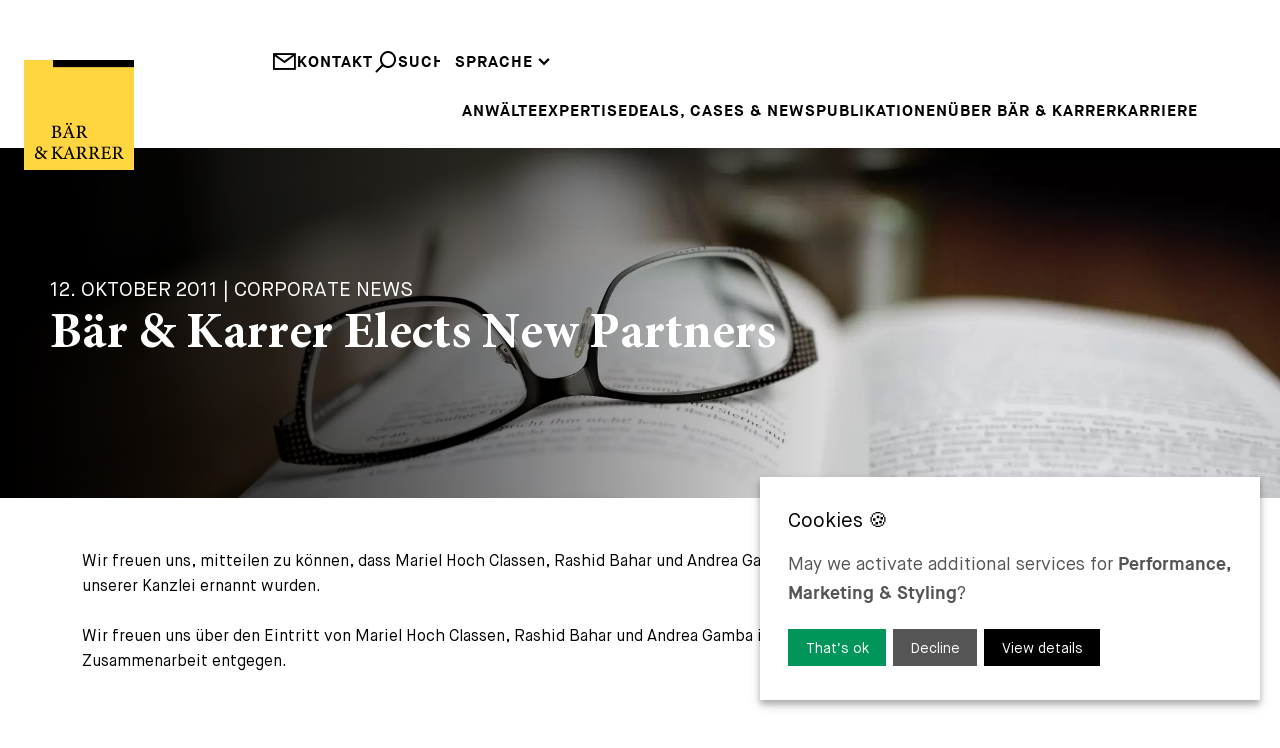

--- FILE ---
content_type: text/html; charset=UTF-8
request_url: https://www.baerkarrer.ch/de/news/baer-karrer-ernennt-neue-partner-2011
body_size: 17783
content:
<!DOCTYPE html>
<html lang="web">
    <head>
<script type="application/javascript" nonce="c07a7a94e9895e2783e07da1a59fca87">window.consentFriendConfig = {"version":"1","elementID":"consentfriend","noAutoLoad":false,"htmlTexts":false,"embedded":false,"groupByPurpose":true,"storageMethod":"cookie","cookieName":"consentfriend","cookieExpiresAfterDays":365,"default":false,"mustConsent":false,"acceptAll":true,"hideDeclineAll":false,"hideLearnMore":false,"noticeAsModal":false,"poweredBy":"https://modmore.com/consentfriend","disablePoweredBy":true,"additionalClass":"consentfriend","lang":"web","services":[{"name":"consentFriend","title":"Consent Management","description":"Preserves the consent management settings of the visitor for this website.","purposes":["functional"],"cookies":["consentfriend"],"required":true},{"name":"session","title":"Session Cookie","description":"Preserves the session state of the visitor across page requests.","purposes":["functional"],"cookies":["PHPSESSID"],"required":true},{"name":"googleAnalytics","title":"Google Analytics","description":"Generate statistical data on how the visitor uses the website.","purposes":["performance"],"cookies":["_ga",/^_ga.*$/],"onlyOnce":true},{"name":"googleTagManager","title":"Google Tag Manager","description":"Controls the collection of statistical data in services dependent on this service.","purposes":["marketing"],"onInit":function (opts) {
    // initialization code here (will be executed only once per page-load)
    window.dataLayer = window.dataLayer || [];
    window.gtag = function () {
        dataLayer.push(arguments);
    }
    gtag('consent', 'default', {'ad_storage': 'denied', 'ad_user_data': 'denied', 'ad_personalization': 'denied', 'analytics_storage': 'denied'});
    gtag('set', 'ads_data_redaction', true);
}
,"onAccept":function (opts) {
    // we notify the tag manager about all services that were accepted. You can define
    // a custom event in GTM to load the service if consent was given.
    for (let k of Object.keys(opts.consents)) {
        if (opts.consents[k]) {
            let eventName = 'consentfriend-' + k + '-accepted';
            dataLayer.push({'event': eventName});
        }
    }
    // if consent for Google Analytics was granted we enable analytics storage
    if (opts.consents['googleAnalytics']) {
        //console.log('Google analytics usage was granted!');
        gtag('consent', 'update', {'analytics_storage': 'granted'});
    }
    // if consent for Google Ads was granted we enable ad storage
    if (opts.consents['googleAdSense']) {
        //console.log('Google ads usage was granted!');
        gtag('consent', 'update', {'ad_storage': 'granted', 'ad_user_data': 'granted', 'ad_personalization': 'granted'});
    }
}
,"onDecline":function (opts) {
    // we notify the tag manager about all services that were declined. You can define
    // a custom event in GTM to unload the service if consent was denied.
    window.dataLayer = window.dataLayer || [];
    window.gtag = function () {
        dataLayer.push(arguments);
    }
    gtag('consent', 'default', {'ad_storage': 'denied', 'ad_user_data': 'denied', 'ad_personalization': 'denied', 'analytics_storage': 'denied'});
    gtag('set', 'ads_data_redaction', true);
}
,"onlyOnce":true},{"name":"googleMaps","title":"Google Maps","description":"Display maps on the website.","purposes":["styling"],"callback":function(consent, service) {
    const googleMapsModal = document.querySelector('#googleMapsModal');   
    
    if (googleMapsModal) {
        googleMapsModal.style.display = !consent ? 'block' : 'none';
    }
}
},{"name":"jobPortal","title":"Job Portal","purposes":["functional"]}],"translations":{"zz":{"privacyPolicyUrl":"https://www.baerkarrer.ch/web/"},"web":{"privacyPolicy":{"name":"privacy policy","text":"For further details, please refer to our {privacyPolicy}."},"consentModal":{"title":"Services we would like to use","description":"This website uses services to provide you with an optimal website experience. This includes services that are necessary for the operation of the site and its security, as well as those used for other purposes. You can decide for yourself which services you want to allow. For further details, please see our privacy policy."},"consentNotice":{"testing":"Testing mode!","changeDescription":"There have been changes since your last visit, please renew your consent.","description":"May we activate additional services for {purposes}?","learnMore":"View details"},"purposes":{"functional":{"title":"Required","description":"These services are necessary for the correct functioning of this website. They cannot be deactivated."},"performance":{"title":"Performance","description":"These services process personal information in order to optimize the service offered by this website."},"marketing":{"title":"Marketing","description":"These services process personal information to show you relevant content about products, services or topics that you might be interested in."},"advertising":{"title":"Advertising","description":"These services process personal information to show you personalized or interest-based advertisements."},"security":{"title":"Security","description":"These services process personal information to protect the content, the hosting or the forms of the website."},"styling":{"title":"Styling","description":"These services process personal information to improve the styling of the website."}},"purposeItem":{"service":"Service","services":"Services"},"service":{"disableAll":{"title":"Enable or disable all services","description":"Use this switch to enable or disable all services."},"optOut":{"title":"(opt-out)","description":"These services are loaded by default (but you can opt out)"},"required":{"title":"(always required)","description":"These services are always required"},"purposes":"Purposes","purpose":"Purpose"},"contextualConsent":{"description":"Do you want to load external content supplied by {title}?","acceptOnce":"Yes","acceptAlways":"Always"},"ok":"That\u2019s ok","save":"Save","decline":"Decline","close":"Close","acceptAll":"Accept all","acceptSelected":"Accept selected","poweredBy":"Realized with ConsentFriend (Powered by Klaro!)"}}};</script>
<script type="application/javascript" defer data-klaro-config="consentFriendConfig" src="/assets/components/consentfriend/js/web/consentfriend.js?v=ee366e18"></script>
    <meta charset="UTF-8" />
    <meta http-equiv="X-UA-Compatible" content="IE=edge" />
    <meta name="viewport" content="width=device-width, initial-scale=1.0" />

    <meta name="language" content="web" />
    <meta name="mobile-web-app-capable" content="yes" />
    <meta name="format-detection" content="telephone=no">
    <meta name="robots" content="index, follow" />

    <meta name="publisher" content="visions.ch GmbH" />
    <meta name="author" content="Bär & Karrer" />
    <meta name="copyright" content="Bär & Karrer" />
    <meta name="description" content="Wir freuen uns, mitteilen zu können, dass Mariel Hoch Classen, Rashid Bahar und Andrea Gamba mit Wirkung auf den 1. Januar 2012 zu Partnern unserer Kanzlei ernannt wurden" />

    <link rel="shortcut icon" href="https://www.baerkarrer.ch/project/public/images/favicons/favicon.ico" type="image/x-icon" />
    <link rel="icon" href="https://www.baerkarrer.ch/project/public/images/favicons/favicon.ico" type="image/x-icon" />

        <link rel="canonical" href="https://www.baerkarrer.ch/de/news/baer-karrer-ernennt-neue-partner-2011">
    
    <base href="https://www.baerkarrer.ch/web/">
    <title>Bär & Karrer - Bär & Karrer Elects New Partners</title>

    <!-- Open Graph -->
    <meta property="og:url" content="www.baerkarrer.ch/de" />
    <meta property="og:description" content="Wir freuen uns, mitteilen zu können, dass Mariel Hoch Classen, Rashid Bahar und Andrea Gamba mit Wirkung auf den 1. Januar 2012 zu Partnern unserer Kanzlei ernannt wurden"/>
    <meta property="og:title" content="Bär & Karrer"/>
    <meta property="og:type" content="website" />
    <meta property="og:site_name" content="Bär & Karrer"/>
    <meta property="og:image" content="https://www.baerkarrer.ch/project/public/images/logo.svg"/>
    <meta property="og:image:type" content="image/png" />
    <meta property="og:image:width" content="630" />
    <meta property="og:image:height" content="630" />

    <!-- Twitter -->
    <meta name="twitter:card" content="summary" />
    <meta name="twitter:site" content="@my-site" />
    <meta name="twitter:title" content="Bär & Karrer" />
    <meta name="twitter:description" content="Wir freuen uns, mitteilen zu können, dass Mariel Hoch Classen, Rashid Bahar und Andrea Gamba mit Wirkung auf den 1. Januar 2012 zu Partnern unserer Kanzlei ernannt wurden" />
    <meta name="twitter:image" content="https://www.baerkarrer.ch/project/public/images/logo.svg"/>

    <script type="text/plain" data-type="text/javascript" data-name="googleTagManager" test="" nonce="">
    (function(w,d,s,l,i) { w[l]=w[l]||[];w[l].push( { 'gtm.start':
    new Date().getTime(),event:'gtm.js' } );var f=d.getElementsByTagName(s)[0],
    j=d.createElement(s),dl=l!='dataLayer'?'&l='+l:'';j.async=true;j.src=
    'https://www.googletagmanager.com/gtm.js?id='+i+dl;f.parentNode.insertBefore(j,f);
    } )(window,document,'script','dataLayer','G-8ZRP0TVK6P');
    </script>
    
    <link rel="preload" href="/project/public/fonts/MaisonNeue-Book.woff2" as="font" type="font/woff2" crossorigin>
    <link rel="preload" href="/project/public/fonts/MaisonNeueWEB-Bold.woff2" as="font" type="font/woff2" crossorigin>
    <link rel="preload" href="/project/public/fonts/MinionPro-Medium.woff2" as="font" type="font/woff2" crossorigin>
    <link rel="preload" href="/project/public/fonts/MinionPro-Bold.woff2" as="font" type="font/woff2" crossorigin>
    
    <style>
    
        @charset "UTF-8";.container,.container-fluid{--bs-gutter-x:1.5rem;--bs-gutter-y:0;width:100%;padding-right:calc(var(--bs-gutter-x) * 0.5);padding-left:calc(var(--bs-gutter-x) * 0.5);margin-right:auto;margin-left:auto}@media (min-width:576px){.container{max-width:540px}}@media (min-width:768px){.container{max-width:720px}}@media (min-width:992px){.container{max-width:960px}}@media (min-width:1200px){.container{max-width:1140px}}@media (min-width:1400px){.container{max-width:1320px}}@media (min-width:1780px){.container{max-width:1680px}}:root{--bs-breakpoint-xs:0;--bs-breakpoint-sm:576px;--bs-breakpoint-md:768px;--bs-breakpoint-lg:992px;--bs-breakpoint-xl:1200px;--bs-breakpoint-xxl:1400px;--bs-breakpoint-xxxl:1780px}.row{--bs-gutter-x:1.5rem;--bs-gutter-y:0;display:flex;flex-wrap:wrap;margin-top:calc(-1 * var(--bs-gutter-y));margin-right:calc(-0.5 * var(--bs-gutter-x));margin-left:calc(-0.5 * var(--bs-gutter-x))}.row>*{flex-shrink:0;width:100%;max-width:100%;padding-right:calc(var(--bs-gutter-x) * 0.5);padding-left:calc(var(--bs-gutter-x) * 0.5);margin-top:var(--bs-gutter-y)}.col{flex:1 0 0%}.col-10{flex:0 0 auto;width:83.33333333%}.col-12{flex:0 0 auto;width:100%}@media (min-width:576px){.col-sm-12{flex:0 0 auto;width:100%}}@media (min-width:768px){.col-md-6{flex:0 0 auto;width:50%}.col-md-12{flex:0 0 auto;width:100%}}@media (min-width:992px){.col-lg-12{flex:0 0 auto;width:100%}}@media (min-width:1200px){.col-xl-12{flex:0 0 auto;width:100%}}@media (min-width:1400px){.col-xxl-12{flex:0 0 auto;width:100%}}.d-block{display:block!important}.d-none{display:none!important}.h-100{height:100%!important}.align-items-end{align-items:flex-end!important}.mt-2{margin-top:0.5rem!important}.mb-3{margin-bottom:1rem!important}.mb-4{margin-bottom:1.5rem!important}@media (min-width:768px){.d-md-block{display:block!important}.d-md-none{display:none!important}}@media (min-width:992px){.d-lg-block{display:block!important}.d-lg-none{display:none!important}}@media (max-width:767.98px){[data-aos]{opacity:1!important;transform:none!important}}@media screen{html:not(.no-js) [data-aos^=fade][data-aos^=fade]{opacity:0}html:not(.no-js) [data-aos=fade-up]{transform:translate3d(0,100px,0)}}.aos-move-container{display:block;overflow:hidden}[data-aos=move-up]{transform:translate3d(0,100%,0)}:root{--swiper-theme-color:#007aff}:host{position:relative;display:block;margin-left:auto;margin-right:auto;z-index:1}.swiper-wrapper{position:relative;width:100%;height:100%;z-index:1;display:flex;box-sizing:content-box}.swiper-wrapper{transform:translate3d(0px,0,0)}.swiper-slide{flex-shrink:0;width:100%;height:100%;position:relative;display:block}:root{--swiper-navigation-size:44px}:root{--consentfriend-green1:#009659;--consentfriend-green2:#009659;--consentfriend-green3:#009659;--consentfriend-blue1:$color-secondary;--consentfriend-blue2:$color-secondary;--consentfriend-blue3:$color-secondary}@font-face{font-family:"icomoon";src: url('/project/public/images/iconfont/icomoon.woff?wsnmwi')format('woff');font-weight:normal;font-style:normal;font-display:swap}[class^=icon-]{font-family:"icomoon"!important;speak:never;font-style:normal;font-weight:normal;font-variant:normal;text-transform:none;line-height:1;-webkit-font-smoothing:antialiased;-moz-osx-font-smoothing:grayscale}.icon-arrowdown:before{content:"\e901"}.icon-cross:before{content:"\e902"}.icon-mail:before{content:"\e906"}.icon-phone:before{content:"\e908"}.icon-search:before{content:"\e907"}@font-face{font-family:"Maison Neue";font-weight:400;font-style:normal;font-display:swap;src:url("/project/public/fonts/MaisonNeue-Book.woff2")}@font-face{font-family:"Maison Neue";font-weight:600;font-style:normal;font-display:swap;src:url("/project/public/fonts/MaisonNeueWEB-Bold.woff2")}@font-face{font-family:"Minion Pro";font-weight:400;font-style:normal;font-display:swap;src:url("/project/public/fonts/MinionPro-Medium.woff2")}@font-face{font-family:"Minion Pro";font-weight:600;font-style:normal;font-display:swap;src:url("/project/public/fonts/MinionPro-Bold.woff2")}:root{--hs-1:3.75rem;--hs-2:2.5rem;--hs-3:1.75rem;--hs-4:1.25rem;--hs-1-lh:1.25;--hs-2-lh:1.4}@media (max-width:991.98px){:root{--hs-1:40px;--hs-2:25px;--hs-3:20px;--hs-1-lh:1.35;--hs-2-lh:1.4}}@media (max-width:767.98px){:root{--hs-1:30px;--hs-2:25px;--hs-3:18px;--hs-1-lh:1.4;--hs-2-lh:1.4}}:root{--color-primary:#17439c;--color-secondary:#ffe054;--color-black:#000;--color-grey:#777778;--color-white:#fff}*,:after,:before{box-sizing:border-box}html{scroll-behavior:smooth}body,html{font-family:"Maison Neue",sans-serif;font-size:1em;font-weight:400;line-height:1.6;-webkit-text-size-adjust:100%;-webkit-font-smoothing:antialiased}@media only screen and (min-width:1920px){body,html{font-size:18px}}body{position:relative;max-width:2560px;margin:0 auto!important;overflow-y:scroll}a{color:#000;text-decoration:none}picture{position:relative;display:block}img{display:block;width:100%;max-width:100%;height:auto}html{line-height:1.15;-webkit-text-size-adjust:100%}body{margin:0}main{display:block}a{background-color:transparent}img{border-style:none}input,select,textarea{font-family:inherit;font-size:100%;line-height:1.15;margin:0}input{overflow:visible}select{text-transform:none}[type=submit]{-webkit-appearance:button}[type=submit]::-moz-focus-inner{border-style:none;padding:0}[type=submit]:-moz-focusring{outline:1px dotted ButtonText}textarea{overflow:auto}::-webkit-file-upload-button{-webkit-appearance:button;font:inherit}ul{list-style-type:none;margin:0;padding:0}label{display:inline-block}:root{--container-width:1680px}@media (max-width:1779.98px){:root{--container-width:1320px}}@media (max-width:1399.98px){:root{--container-width:1140px}}@media (max-width:1199.98px){:root{--container-width:960px}}@media (max-width:991.98px){:root{--container-width:720px}}@media (max-width:767.98px){:root{--container-width:540px}}@media (max-width:575.98px){:root{--container-width:100%}}.button-primary{display:block;width:fit-content;padding:1.125rem 1.75rem 1rem;margin:1.25rem auto 0;color:#000;background-color:rgba(0,0,0,0);border:2px solid #000;font-family:"Maison Neue";font-weight:700;line-height:1.25;letter-spacing:1px;text-decoration:none;text-transform:uppercase}.form-default .form-group{display:flex;flex-wrap:wrap;align-items:center;align-content:flex-start;margin-bottom:calc(0.75rem * 1.25)}.form-default .form-group .form-field{width:100%;height:53px;padding:12px 0.75rem;border-radius:0;border:0;background-color:#f0f0f1;text-transform:uppercase;font-weight:600;outline:none}.form-default .form-group .form-field:-ms-input-placeholder{color:#777778}.form-default .form-group .form-field::-ms-input-placeholder{color:#777778}.form-default .form-group .form-textarea{padding:0.75rem;height:100px}.form-secure .toklevel{border:0;clip:rect(0 0 0 0);height:1px;margin:-1px;overflow:hidden;padding:0;position:absolute;width:1px}.form-secure .toklevel-label{display:none}.form-contact .form-group.-phone{display:flex;flex-wrap:nowrap;gap:0.75rem}.form-contact .form-group.-phone #phoneprefix{width:120px}.form-contact .disclaimer{font-size:0.875rem;color:#777778}.media-heroslider{position:relative;width:100%;height:100%;overflow:hidden;padding-bottom:100px}.media-heroslider .item{position:relative}.media-heroslider .item picture{top:0;left:0;width:100%;height:100%}.media-heroslider .item picture img{object-fit:cover;width:100%;height:100%}.media-heroslider .item .content .text-complete,.media-heroslider .item .content .text-split{position:absolute;width:clamp(515px,36%,600px);aspect-ratio:1;left:1.5rem;bottom:-50px;padding:3.125rem;line-height:1.3;font-kerning:none;text-rendering:optimizeSpeed;background-color:#e6e6e8}.media-heroslider .item .content .text-complete .title,.media-heroslider .item .content .text-split .title{font-size:1.25rem;text-transform:uppercase}.media-heroslider .item .content .text-complete .text,.media-heroslider .item .content .text-split .text{width:100%;font-family:"Minion Pro";font-size:clamp(2rem,4vw,3rem);line-height:1.2;font-weight:600}.media-heroslider .item .content .text-complete{opacity:0}.media-heroslider .item .content .button-primary{margin-left:0}@media (min-width:1200px){.media-heroslider .item.-fullheight{height:calc(100vh - 160px - 50px)}}@media (max-width:1199.98px){.media-heroslider .item .content .text-complete .text,.media-heroslider .item .content .text-split .text{font-size:2.5rem}}@media (max-width:991.98px){.media-heroslider{padding-bottom:50px}.media-heroslider .item .content .text-complete,.media-heroslider .item .content .text-split{height:auto;aspect-ratio:auto;top:50%;bottom:auto;transform:translateY(-50%)}.media-heroslider .item .content .text-complete .text,.media-heroslider .item .content .text-split .text{font-size:2rem}}@media (max-width:767.98px){.media-heroslider{padding-bottom:0}.media-heroslider .item{background-color:#e6e6e8}.media-heroslider .item picture{position:relative;width:auto;height:auto}.media-heroslider .item .content .text-complete,.media-heroslider .item .content .text-split{width:100%;top:auto;left:0;padding:2rem 1rem 2rem 2rem;background-color:#e6e6e8;transform:translateY(0)}.media-heroslider .item .content .text-complete .text,.media-heroslider .item .content .text-split .text{font-size:1.5rem}.media-heroslider .item .content .text-complete{position:relative}}.media-logo{position:fixed;width:6.875rem;max-width:6.875rem;top:3.75rem;left:1.5rem;z-index:30}.media-logo .bar{transform:translateX(0)}.media-logo .text-line{transform:translate(0,0)}@media (max-width:991.98px){.media-logo{display:none}}.modal-contact .modal{position:fixed;max-width:100%;top:140px;right:-100%;padding:1.5rem 3rem;background-color:#fff;z-index:20}.modal-contact .modal.-details{width:600px}.modal-contact .modal.-form{width:1000px}.modal-contact .modal .close{position:absolute;top:1.5rem;left:1.5rem}.modal-contact .modal .title{font-family:"Minion Pro";font-size:var(--hs-2);text-align:center;margin-bottom:0.75rem}.modal-contact .modal .subtitle{text-transform:uppercase}.nav-main{display:flex;justify-content:flex-end}.nav-main>ul{position:relative;width:100%;display:flex;flex-wrap:wrap;gap:1.5rem;justify-content:flex-end}.nav-main>ul>li{position:relative;line-height:1;padding-bottom:30px}.nav-main>ul>li>a{position:relative;z-index:6;font-weight:600;text-transform:uppercase;display:inline-block;letter-spacing:1px}.nav-main>ul>li>ul{position:absolute;z-index:4;transform:translate(-0.75rem,-100%);background-color:#fff;padding:0.75rem}.nav-main>ul>li>ul>li{padding-bottom:0.375rem}.nav-main>ul>li>ul>li>a{font-weight:600;text-transform:uppercase;display:inline-block;letter-spacing:1px;line-height:1.5;white-space:nowrap}.nav-main>ul>li:last-child>ul{right:0;transform:translate(0.75rem,-100%)}.nav-main>ul>li:last-child>ul>li{padding-bottom:0.75rem}.nav-main>ul>li:last-child>ul>li>a{color:#b1b1b7}.nav-main>ul>li:last-child>ul>li>ul{position:relative;z-index:4}.nav-main>ul>li:last-child>ul>li>ul>li>a{font-weight:600;display:inline-block;letter-spacing:1px;line-height:1.5;white-space:nowrap}@media (max-width:1199.98px){.nav-main>ul{gap:0;justify-content:space-between}}.nav-top{position:relative;display:flex;gap:1.5rem;justify-content:end;z-index:7}.nav-top .links{display:flex;gap:1.5rem}.nav-top .links a{display:flex;gap:0.375rem;color:#000;font-weight:600;text-transform:uppercase;letter-spacing:1px}.nav-top .links a i{font-size:1.5rem}.nav-top .links a i.icon-search{transform:scaleX(-1)}.nav-languages{position:relative;display:flex;margin-bottom:1.75rem}.nav-languages:before{content:"";position:absolute;width:100%;height:55px;bottom:100%;background-color:#fff;z-index:6}.nav-languages>ul{display:flex;flex-wrap:wrap;justify-content:space-between}.nav-languages>ul>li{position:relative}.nav-languages>ul>li>span{position:relative;display:block;font-weight:600;text-transform:uppercase;letter-spacing:1px;z-index:6;background-color:#fff}.nav-languages>ul>li>span>i{font-size:0.75rem}.nav-languages>ul>li>ul{position:absolute;width:100%;transform:translate(0,-100%)}.nav-languages>ul>li>ul:before{content:"";position:absolute;top:0;left:-15px;width:calc(100% + 30px);height:calc(100% + 5px);z-index:-1;background-color:#fff}.nav-languages>ul>li>ul>li>a{font-weight:600;text-transform:uppercase;letter-spacing:1px}.nav-languages>ul>li>ul>li>a:not(.active){color:#777778}.nav-quicklaunch{position:fixed;right:0.75rem;top:100px;z-index:10;opacity:0}.nav-quicklaunch .burger{width:30px;height:30px;margin:0 auto 2.25rem}.nav-quicklaunch .burger span{display:block;height:2px;width:100%;background:#000;margin-bottom:8px}.nav-quicklaunch .item{display:block;background-color:#f0f0f1;color:#222;padding:0.75rem;aspect-ratio:1;line-height:30px;margin-top:0.75rem;font-size:40px;border:0}.nav-quicklaunch .item.phone{transform:scale(-1,1)}@media (max-width:991.98px){.nav-quicklaunch{top:60px}}.page-header{position:relative;height:140px;padding-top:50px;padding-bottom:6.125rem}.page-header:before{position:absolute;content:"";width:100%;height:100%;top:0;left:0;background-color:#fff;z-index:5}.page-header .logo-mobile{display:none}@media screen and (min-width:2560px){.page-header .logo{left:calc((100vw - 2560px) / 2 + 1rem)}}@media screen and (max-width:1240px){.page-header{padding-top:85px}.page-header .nav-outer{width:100%}}@media (max-width:991.98px){.page-header{height:auto;padding-top:65px;padding-bottom:0}.page-header .logo{display:none}}@media (max-width:991.98px){.page-header{padding:0}}.page-content .container-fluid.-mb-container{margin-bottom:6.25rem}.page-content .container-fluid{padding-left:0!important;padding-right:0!important;overflow:hidden}@media (max-width:991.98px){.page-content>.container-fluid{padding-right:calc(var(--bs-gutter-x) * 0.5)}.page-content .container-fluid.-mb-container{margin-bottom:3.125rem}}@media (max-width:767.98px){.page-content .container-fluid.-mb-container{margin-bottom:3rem}}.text-link{display:block}.text-link>span{font-size:1rem;text-transform:uppercase;font-weight:600;letter-spacing:1px}.text-link>span:after,.text-link>span:before{content:"";display:inline-block;width:0rem;height:0.125rem;margin:0.25rem 0;background-color:#000}.text-link>span:after{width:3rem;margin-left:0.5rem}body.view-landing .media-logo{scale:0}body.view-landing .media-logo .bar{transform:translateX(142px)}body.view-landing .media-logo .text-line{transform:translate(0,100%)}picture{position:relative}

@media(max-width: 992px){body{padding-top:54px}}    
    </style>
<!-- Google Tag Manager -->
<script type="text/plain" data-type="application/javascript" data-name="googleTagManager">(function(w,d,s,l,i) { w[l]=w[l]||[];w[l].push( { 'gtm.start':
new Date().getTime(),event:'gtm.js' } );var f=d.getElementsByTagName(s)[0],
j=d.createElement(s),dl=l!='dataLayer'?'&l='+l:'';j.async=true;j.src=
'https://www.googletagmanager.com/gtm.js?id='+i+dl;f.parentNode.insertBefore(j,f);
 } )(window,document,'script','dataLayer','G-8ZRP0TVK6P');</script>
 <!-- End Google Tag Manager -->
<meta name="token" content="f976da76e5a51049947afbeee23b99b0aacf010533d2b6a428120ca70b81b414c66f108c22f6d365a3500d72f4ac40311d6879bfd2a9948dab571cb6d6def988"></meta>

</head>
    <body class="view-base view-news transition-none">
        <header class="page-header container">
    <div class="row h-100 align-items-end">
        <div class="col">
            <a href="/de/" aria-label="home" class="link-logo">
                <img src="https://www.baerkarrer.ch/project/public/images/logo.svg" width="125" height="125" class="logo-mobile" title="Logo" alt="Logo">
                <svg class="logo media-logo" xmlns="http://www.w3.org/2000/svg" viewBox="0 0 192.15 192.15" xmlns:xlink="http://www.w3.org/1999/xlink">
    <defs>
        <style>
            .cls-1 {
                fill: #ffd540;
            }
        </style>

        <clipPath id="clip-line1">
            <rect x="0" y="110" width="192.15" height="35" />
        </clipPath>

        <clipPath id="clip-line2">
            <rect x="0" y="140" width="192.15" height="35" />
        </clipPath>
    </defs>

    <!-- background -->
    <rect class="cls-1" width="192.15" height="192.15" />

    <!-- bar -->
    <rect class="bar" x="50.76" width="141.39" height="12.48" />

    <!-- text line 1 -->
    <g clip-path="url(#clip-line1)">
        <g class="text-line line1">
            <path d="M59.55,124.52c3.21.55,5.76,2.09,5.76,5.27a5.73,5.73,0,0,1-3.19,5.06,11.26,11.26,0,0,1-5.8,1.3H48v-1c2.75-.26,2.93-.53,2.93-3.16V118.92c0-2.74-.32-3-2.92-3.2v-1H56.9A8.94,8.94,0,0,1,62,115.9a4.28,4.28,0,0,1,2,3.68C64,122.61,61.45,124.07,59.55,124.52Zm-3.86-.4c3.53,0,5-1.43,5-4.08,0-2.41-1.5-4.06-4.42-4.06a3.36,3.36,0,0,0-1.79.32c-.28.2-.36.55-.36,1.54v6.28Zm-1.61,7.82c0,2.37.66,3,2.89,3a4.5,4.5,0,0,0,4.81-4.81c0-3.33-2.24-4.79-6.19-4.79H54.08Z"/>
            <path d="M80.73,136.15v-1c2.13-.26,2.35-.6,1.89-1.88s-1.05-2.85-1.71-4.79h-7c-.5,1.4-1,2.68-1.43,4-.72,2.13-.2,2.39,2.49,2.7v1h-7.7v-1c2.07-.26,2.6-.5,3.74-3.43l6.83-17.24,1.14-.21,6.44,17.46c1.08,2.91,1.38,3.16,3.68,3.42v1ZM76.9,111.49a1.8,1.8,0,0,1-1.79,1.79,1.83,1.83,0,0,1,0-3.65A1.8,1.8,0,0,1,76.9,111.49Zm.61,7.44c-1,2.74-2.12,5.6-3.08,8.16h6Zm6-7.44a1.81,1.81,0,1,1-1.81-1.86A1.81,1.81,0,0,1,83.55,111.49Z"/>
            <path d="M110.84,136.4c-.38,0-.75,0-1.17-.06-2.73-.17-4-.84-5.37-2.76-1.23-1.71-2.38-3.77-3.44-5.5-.63-1-1.07-1.22-2.63-1.22H97.17V132c0,2.78.35,3,3,3.22v1h-9v-1c2.69-.28,2.94-.44,2.94-3.22v-13c0-2.76-.36-2.91-2.94-3.19v-1h8.61c2.5,0,4.12.3,5.39,1.14a4.94,4.94,0,0,1,2.23,4.35c0,2.85-1.83,4.59-4.22,5.61.57,1,2,3.21,3,4.69a28.35,28.35,0,0,0,2.59,3.4,4.57,4.57,0,0,0,2.34,1.5ZM98.62,125.69a5.2,5.2,0,0,0,3.55-.94,4.62,4.62,0,0,0,1.77-4c0-3.52-2.28-4.8-4.69-4.8a2.86,2.86,0,0,0-1.71.33c-.28.23-.37.57-.37,1.39v8Z"/>
        </g>
    </g>

    <!-- text line 2 -->
    <g clip-path="url(#clip-line2)">
        <g class="text-line line2">
            <path d="M41,159.74c-2.28.25-2.66.81-3.76,2.41-.87,1.24-1.77,2.54-2.92,4.25A46.67,46.67,0,0,1,40,173l-.19.37a8.64,8.64,0,0,1-4.36-1.32c-.4-.45-1.89-1.89-3-3-2.35,3.1-4.49,4.2-6.86,4.2-4.31,0-6.63-3.12-6.63-6S20.66,163,23.83,161a6.22,6.22,0,0,1-2.51-4.69,5.42,5.42,0,0,1,5.57-5.26c2.84,0,5,1.92,5,4.59a3.8,3.8,0,0,1-1.43,2.91,29.77,29.77,0,0,1-2.8,1.81c1.06.89,3.62,3.05,5.77,5.14a22.38,22.38,0,0,0,2-3.58c.64-1.5.41-1.94-2-2.2v-1H41ZM26.5,170.82c2.14,0,3.47-.75,5.05-2.74a74.49,74.49,0,0,0-6.82-6.25c-2.11,1.44-2.72,2.78-2.72,4.44A4.35,4.35,0,0,0,26.5,170.82Zm0-18.56c-1.6,0-2.59,1.28-2.59,3.15,0,1.67.83,2.68,2.85,4.28,1.7-1.23,2.49-2.27,2.49-4S28.34,152.26,26.54,152.26Z"/>
            <path d="M48.06,151.37h9v1c-2.53.24-3,.46-3,3.36v5.64a4.93,4.93,0,0,0,2.41-1.55c1.92-1.83,4-4,5.41-5.62,1-1.1.83-1.54-.6-1.74l-.87-.09v-1h8.11v1c-2.43.3-3.35.46-5.53,2.73-1,1-3.44,3.37-5.43,5.36,2.42,2.95,5.88,7,7.74,9.1,1.6,1.77,2,2,4,2.26v1H63.83c-2.33-2.69-5-6-7.92-9.48-.74-.94-1.3-1-1.83-1v6.18c0,2.85.29,3.06,3,3.3v1h-9v-1c2.65-.23,2.93-.45,2.93-3.3V155.7c0-2.92-.25-3.16-2.93-3.36Z"/>
            <path d="M81.39,172.77v-1c2.13-.27,2.35-.6,1.89-1.88s-1-2.85-1.71-4.79h-7c-.5,1.4-1,2.68-1.43,4-.71,2.13-.19,2.39,2.49,2.7v1H68v-1c2.07-.26,2.6-.5,3.75-3.43l6.82-17.24,1.15-.21c2.08,5.64,4.34,11.8,6.43,17.46,1.08,2.9,1.38,3.16,3.68,3.42v1Zm-3.22-17.23c-1,2.75-2.12,5.61-3.08,8.17h6Z"/>
            <path d="M110.84,173c-.38,0-.75,0-1.17-.06-2.73-.17-4-.84-5.37-2.77-1.23-1.7-2.38-3.76-3.44-5.49-.63-1-1.07-1.23-2.63-1.23H97.17v5.1c0,2.78.35,3,3,3.22v1h-9v-1c2.69-.29,2.94-.44,2.94-3.22v-13c0-2.76-.36-2.91-2.94-3.19v-1h8.61c2.5,0,4.12.3,5.39,1.14a4.94,4.94,0,0,1,2.23,4.35c0,2.85-1.83,4.59-4.22,5.61.57,1,2,3.21,3,4.69a29.21,29.21,0,0,0,2.59,3.4,4.57,4.57,0,0,0,2.34,1.5ZM98.62,162.31a5.2,5.2,0,0,0,3.55-.94,4.62,4.62,0,0,0,1.77-4c0-3.52-2.28-4.8-4.69-4.8a2.86,2.86,0,0,0-1.71.33c-.28.22-.37.57-.37,1.39v8Z"/>
            <path d="M132.73,173c-.39,0-.76,0-1.18-.06-2.72-.17-4-.84-5.36-2.77-1.24-1.7-2.38-3.76-3.45-5.49-.63-1-1.06-1.23-2.63-1.23h-1.06v5.1c0,2.78.35,3,3,3.22v1h-9v-1c2.69-.29,2.93-.44,2.93-3.22v-13c0-2.76-.36-2.91-2.93-3.19v-1h8.6c2.5,0,4.13.3,5.39,1.14a4.93,4.93,0,0,1,2.24,4.35c0,2.85-1.84,4.59-4.23,5.61.58,1,2,3.21,3,4.69a29.41,29.41,0,0,0,2.58,3.4,4.6,4.6,0,0,0,2.35,1.5Zm-12.22-10.71a5.23,5.23,0,0,0,3.55-.94,4.62,4.62,0,0,0,1.76-4c0-3.52-2.28-4.8-4.69-4.8a2.82,2.82,0,0,0-1.7.33c-.29.22-.38.57-.38,1.39v8Z"/>
            <path d="M152,167.47c-.19.86-1.09,4.32-1.41,5.3h-16.2v-1c3-.24,3.27-.51,3.27-3.23V155.64c0-2.9-.37-3.07-2.79-3.3v-1H145c3.16,0,4.42,0,4.82-.07,0,.78.17,3.29.31,5.09l-1,.17A9.85,9.85,0,0,0,148,154c-.54-1-1.24-1.23-3.16-1.23h-3c-1.06,0-1.14.09-1.14,1.08V161h3.58c2.36,0,2.55-.49,3-2.75h1.07v6.89h-1.07c-.44-2.39-.71-2.73-3-2.73h-3.55v6.39c0,2.3.61,2.59,2.32,2.62H146c2,0,2.33-.28,3.06-1.14a14.64,14.64,0,0,0,1.82-3.08Z"/>
            <path d="M174.05,173c-.39,0-.75,0-1.18-.06-2.72-.17-4-.84-5.36-2.77-1.23-1.7-2.38-3.76-3.44-5.49-.63-1-1.07-1.23-2.63-1.23h-1.07v5.1c0,2.78.36,3,3,3.22v1h-9v-1c2.69-.29,2.93-.44,2.93-3.22v-13c0-2.76-.35-2.91-2.93-3.19v-1h8.61c2.49,0,4.12.3,5.39,1.14a4.94,4.94,0,0,1,2.23,4.35c0,2.85-1.83,4.59-4.22,5.61.57,1,2,3.21,3,4.69a29.21,29.21,0,0,0,2.59,3.4,4.57,4.57,0,0,0,2.34,1.5Zm-12.22-10.71a5.2,5.2,0,0,0,3.55-.94,4.62,4.62,0,0,0,1.76-4c0-3.52-2.27-4.8-4.69-4.8a2.84,2.84,0,0,0-1.7.33c-.28.22-.38.57-.38,1.39v8Z"/>
        </g>
    </g>
</svg>            </a>
        </div>
        <div class="nav-outer col-10 d-none d-lg-block">
            
<div class="nav-top">
    <div class="links">
        <a href="#" class="contact" aria-label="open contact"><i class="icon-mail"></i> Kontakt</a>
        <a href="https://www.baerkarrer.ch/de/suche/"><i class="icon-search"></i> Suche</a>
    </div>
    <div class="nav-languages">
    <ul>
        <li>
            <span>Sprache <i class="icon-arrowdown"></i></span>
            <ul>
                                                        <li>
                        <a href="https://www.baerkarrer.ch/en/news/baer-karrer-ernennt-neue-partner-2011" >EN</a>
                    </li>
                    <li>
                        <a href="https://www.baerkarrer.ch/de/news/baer-karrer-ernennt-neue-partner-2011" class="active">DE</a>
                    </li>
                    <li>
                        <a href="https://www.baerkarrer.ch/fr/news/baer-karrer-ernennt-neue-partner-2011" >FR</a>
                    </li>
                            </ul>
        </li>
    </ul>
</div></div>            <nav class="nav-main">
    <ul class=""><li class="first"><a href="https://www.baerkarrer.ch/de/lawyers/" >Anwälte</a></li><li><a href="https://www.baerkarrer.ch/de/expertise/" >Expertise</a></li><li><a href="https://www.baerkarrer.ch/de/news/" >Deals, Cases & News</a><ul class=""><li class="first"><a href="https://www.baerkarrer.ch/de/news/?news-type=deals-and-cases" >Deals & Cases</a></li><li class="last"><a href="https://www.baerkarrer.ch/de/news/?news-type=corporate-news" >Corporate News</a></li></ul></li><li><a href="https://www.baerkarrer.ch/de/publications/" >Publikationen</a><ul class=""><li class="first"><a href="https://www.baerkarrer.ch/de/publications/?publication-type=briefing" >Briefing</a></li><li><a href="https://www.baerkarrer.ch/de/publications/?publication-type=publication" >Publikation</a></li><li><a href="https://www.baerkarrer.ch/de/publications/?publication-type=speaking-engagement" >Vortrag</a></li><li><a href="https://www.baerkarrer.ch/de/publications/?publication-type=guide" >Guide</a></li><li class="last"><a href="https://www.baerkarrer.ch/de/publications/?publication-type=legal-insight" >Legal Insight</a></li></ul></li><li><a href="https://www.baerkarrer.ch/de/ueber-uns" >Über Bär & Karrer</a></li><li class="last"><a href="https://www.baerkarrer.ch/de/karriere/" >Karriere</a><ul class=""><li class="first"><a href="https://www.baerkarrer.ch/de/karriere/arbeiten-bei-uns/uebersicht" >Arbeiten bei uns</a><ul class=""><li class="first"><a href="https://www.baerkarrer.ch/de/karriere/arbeiten-bei-uns/uebersicht" >Übersicht</a></li><li><a href="https://www.baerkarrer.ch/de/karriere/arbeiten-bei-uns/anwaelte" >Anwälte</a></li><li><a href="https://www.baerkarrer.ch/de/karriere/arbeiten-bei-uns/substituten" >Substituten</a></li><li><a href="https://www.baerkarrer.ch/de/karriere/arbeiten-bei-uns/kurzpraktikanten" >Kurzpraktikanten</a></li><li><a href="https://www.baerkarrer.ch/de/karriere/arbeiten-bei-uns/administration" >Administration</a></li><li class="last"><a href="https://www.baerkarrer.ch/de/karriere/arbeiten-bei-uns/assistenzen" >Assistenzen</a></li></ul></li><li><a href="https://www.baerkarrer.ch/de/karriere/stellen/offene-stellen" >Stellen</a><ul class=""><li class="first"><a href="https://www.baerkarrer.ch/de/karriere/stellen/offene-stellen" >Offene Stellen</a></li></ul></li><li><a href="https://www.baerkarrer.ch/de/karriere/bewerben/bewerbungsprozess" >Bewerben</a><ul class=""><li class="first"><a href="https://www.baerkarrer.ch/de/karriere/bewerben/bewerbungsprozess" >Bewerbungsprozess</a></li><li><a href="https://www.baerkarrer.ch/de/karriere/bewerben/fragen-und-antworten" >Fragen und Antworten</a></li><li class="last"><a href="https://www.baerkarrer.ch/de/karriere/bewerben/spontanbewerbung" >Spontanbewerbung</a></li></ul></li><li class="last"><a href="https://www.baerkarrer.ch/de/karriere/ihre-karriere/ihre-karriere-bei-uns" >Ihre Karriere</a><ul class=""><li class="first"><a href="https://www.baerkarrer.ch/de/karriere/ihre-karriere/ihre-karriere-bei-uns" >Ihre Karriere bei uns</a></li></ul></li></ul></li></ul></nav>        </div>
    </div>

    <div class="nav-quicklaunch">
    <div class="burger">
        <span></span>
        <span></span>
        <span></span>
    </div>

    <div class="contact modaltriggers">
        <a href="#" class="item phone" aria-label="Phone">
            <i class="icon-phone"></i>
        </a>
        <a href="#" class="item mail" aria-label="Mail">
            <i class="icon-mail"></i>
        </a>
    </div>
</div>    <div class="modal-contact">
    <div class="modal -details">
        <i class="icon-cross close"></i>
        <div class="title">Kontaktieren Sie uns</div>
        <div class="info">
            Sie haben Fragen oder brauchen Hilfe? Wir sind für Sie da! Ganz gleich, ob Sie nach Rechtsberatung, Geschäftslösungen oder allgemeinen Anfragen suchen, wir helfen Ihnen gerne weiter.<br>
            <br>
            <div class="subtitle">Telefon:</div>
            <a href="tel:+41 58 261 50 00">+41 58 261 50 00</a><br><br>
            
            <div class="subtitle">Email:</div>
            <span id="_emoaddrId1"><span class="emo_address">Turn on Javascript!</span></span><br><br>
            
            <div class="subtitle">Adresse:</div>
            Brandschenkestrasse 90<br>
            8002 Zurich<br>
            Switzerland<br><br>
            
            <a href="https://www.baerkarrer.ch/de/footer-meta/standorte/" class="text-link subtitle"><span>Weitere Adressen</span></a>
        </div>
    </div>

    <div class="modal -form">
        <i class="icon-cross close"></i>
        <div class="title">Kontaktieren Sie uns</div>
        <div class="info mb-4">
            Sie haben Fragen oder brauchen Hilfe? Wir sind für Sie da! Füllen Sie das unten stehende Formular aus, und unser Team wird sich so schnell wie möglich bei Ihnen melden. Ganz gleich, ob Sie nach Rechtsberatung, Geschäftslösungen oder allgemeinen Anfragen suchen, wir helfen Ihnen gerne weiter.        </div>
        <form method="post" class="form-default form-secure form-contact"> 
    <input type="hidden" name="nospam" value=""/>
    <label for="toklevel" class="toklevel-label">TOK-Level</label>
    <input type="text" name="toklevel" id="toklevel" class="toklevel" aria-label="TOK-Level" autocomplete="off">

    <div class="row">
        <div class="col-md-6">
            <div class="form-group">
                <input type="text" name="firstname" id="firstname" class="form-field" placeholder="Vorname*" value="" required>
            </div>

            <div class="form-group mb-3">
                <input type="text" name="email" id="email" class="form-field" placeholder="E-Mail*" value="" required>
            </div>
        </div>
        <div class="col-md-6">
            <div class="form-group">
                <input type="text" name="lastname" id="lastname" class="form-field" placeholder="Nachname*" value="" required>
            </div>

            <div class="form-group">
                <select name="practice" id="practice" class="form-field" aria-label="practice" required>
                    <option value="" class="d-none">Bitte wählen Sie einen Praxisbereich</option>
                    <option value="Arbeitsrecht & Migration" >Arbeitsrecht & Migration</option>
<option value="Bank-, Versicherungs- und Finanzwesen" >Bank-, Versicherungs- und Finanzwesen</option>
<option value="Datenschutz & Digitalisierung" >Datenschutz & Digitalisierung</option>
<option value="Energie & natürliche Ressourcen" >Energie & natürliche Ressourcen</option>
<option value="Environment, Social & Governance (ESG)" >Environment, Social & Governance (ESG)</option>
<option value="Gesellschafts- und Handelsrecht" >Gesellschafts- und Handelsrecht</option>
<option value="Gesundheitswesen & Life Sciences" >Gesundheitswesen & Life Sciences</option>
<option value="Immaterialgüterrecht" >Immaterialgüterrecht</option>
<option value="Immobilien & Umweltgesetz" >Immobilien & Umweltgesetz</option>
<option value="Kapitalmärkte & kotierte Gesellschaften" >Kapitalmärkte & kotierte Gesellschaften</option>
<option value="Konsumgüter & Einzelhandel" >Konsumgüter & Einzelhandel</option>
<option value="Krisenmanagement & interne Untersuchungen" >Krisenmanagement & interne Untersuchungen</option>
<option value="Logistik & Transport" >Logistik & Transport</option>
<option value="Mergers & Acquisitions" >Mergers & Acquisitions</option>
<option value="Notariat" >Notariat</option>
<option value="Öffentlicher Sektor & Beschaffung" >Öffentlicher Sektor & Beschaffung</option>
<option value="Private Equity" >Private Equity</option>
<option value="Privatklienten & Nachlassplanung" >Privatklienten & Nachlassplanung</option>
<option value="Prozessführung" >Prozessführung</option>
<option value="Sanierungen & Insolvenz" >Sanierungen & Insolvenz</option>
<option value="Schiedsgerichtsbarkeit" >Schiedsgerichtsbarkeit</option>
<option value="Sportrecht" >Sportrecht</option>
<option value="Startup & Risikokapital" >Startup & Risikokapital</option>
<option value="Steuern" >Steuern</option>
<option value="Technologie, Medien & Telekommunikation" >Technologie, Medien & Telekommunikation</option>
<option value="Vorsorge & Sozialversicherung" >Vorsorge & Sozialversicherung</option>
<option value="Wettbewerbsrecht & Kartellrecht" >Wettbewerbsrecht & Kartellrecht</option>
<option value="Wirtschaftskriminalität" >Wirtschaftskriminalität</option>                    <option value="other">Anderes</option>
                </select>
            </div>
        </div>
        <div class="col-md-6">
            <div class="form-group -phone">
                <select name="phoneprefix" id="phoneprefix" class="form-field" aria-label="phone prefix">
                    <option value="+1">+1 (US/CA)</option>
<option value="+7">+7 (RU/KZ)</option>
<option value="+20">+20 (EG)</option>
<option value="+27">+27 (ZA)</option>
<option value="+30">+30 (GR)</option>
<option value="+31">+31 (NL)</option>
<option value="+32">+32 (BE)</option>
<option value="+33">+33 (FR)</option>
<option value="+34">+34 (ES)</option>
<option value="+36">+36 (HU)</option>
<option value="+39">+39 (IT)</option>
<option value="+40">+40 (RO)</option>
<option value="+41" selected>+41 (CH)</option>
<option value="+43">+43 (AT)</option>
<option value="+44">+44 (GB)</option>
<option value="+45">+45 (DK)</option>
<option value="+46">+46 (SE)</option>
<option value="+47">+47 (NO)</option>
<option value="+48">+48 (PL)</option>
<option value="+49">+49 (DE)</option>
<option value="+51">+51 (PE)</option>
<option value="+52">+52 (MX)</option>
<option value="+53">+53 (CU)</option>
<option value="+54">+54 (AR)</option>
<option value="+55">+55 (BR)</option>
<option value="+56">+56 (CL)</option>
<option value="+57">+57 (CO)</option>
<option value="+58">+58 (VE)</option>
<option value="+60">+60 (MY)</option>
<option value="+61">+61 (AU)</option>
<option value="+62">+62 (ID)</option>
<option value="+63">+63 (PH)</option>
<option value="+64">+64 (NZ)</option>
<option value="+65">+65 (SG)</option>
<option value="+66">+66 (TH)</option>
<option value="+81">+81 (JP)</option>
<option value="+82">+82 (KR)</option>
<option value="+84">+84 (VN)</option>
<option value="+86">+86 (CN)</option>
<option value="+90">+90 (TR)</option>
<option value="+91">+91 (IN)</option>
<option value="+92">+92 (PK)</option>
<option value="+93">+93 (AF)</option>
<option value="+94">+94 (LK)</option>
<option value="+95">+95 (MM)</option>
<option value="+98">+98 (IR)</option>
<option value="+211">+211 (SS)</option>
<option value="+212">+212 (MA)</option>
<option value="+213">+213 (DZ)</option>
<option value="+216">+216 (TN)</option>
<option value="+218">+218 (LY)</option>
<option value="+220">+220 (GM)</option>
<option value="+221">+221 (SN)</option>
<option value="+222">+222 (MR)</option>
<option value="+223">+223 (ML)</option>
<option value="+224">+224 (GN)</option>
<option value="+225">+225 (CI)</option>
<option value="+226">+226 (BF)</option>
<option value="+227">+227 (NE)</option>
<option value="+228">+228 (TG)</option>
<option value="+229">+229 (BJ)</option>
<option value="+230">+230 (MU)</option>
<option value="+231">+231 (LR)</option>
<option value="+232">+232 (SL)</option>
<option value="+233">+233 (GH)</option>
<option value="+234">+234 (NG)</option>
<option value="+235">+235 (TD)</option>
<option value="+236">+236 (CF)</option>
<option value="+237">+237 (CM)</option>
<option value="+238">+238 (CV)</option>
<option value="+239">+239 (ST)</option>
<option value="+240">+240 (GQ)</option>
<option value="+241">+241 (GA)</option>
<option value="+242">+242 (CG)</option>
<option value="+243">+243 (CD)</option>
<option value="+244">+244 (AO)</option>
<option value="+245">+245 (GW)</option>
<option value="+246">+246 (IO)</option>
<option value="+248">+248 (SC)</option>
<option value="+249">+249 (SD)</option>
<option value="+250">+250 (RW)</option>
<option value="+251">+251 (ET)</option>
<option value="+252">+252 (SO)</option>
<option value="+253">+253 (DJ)</option>
<option value="+254">+254 (KE)</option>
<option value="+255">+255 (TZ)</option>
<option value="+256">+256 (UG)</option>
<option value="+257">+257 (BI)</option>
<option value="+258">+258 (MZ)</option>
<option value="+260">+260 (ZM)</option>
<option value="+261">+261 (MG)</option>
<option value="+262">+262 (RE/YT)</option>
<option value="+263">+263 (ZW)</option>
<option value="+264">+264 (NA)</option>
<option value="+265">+265 (MW)</option>
<option value="+266">+266 (LS)</option>
<option value="+267">+267 (BW)</option>
<option value="+268">+268 (SZ)</option>
<option value="+269">+269 (KM)</option>
<option value="+290">+290 (SH)</option>
<option value="+291">+291 (ER)</option>
<option value="+297">+297 (AW)</option>
<option value="+298">+298 (FO)</option>
<option value="+299">+299 (GL)</option>
<option value="+350">+350 (GI)</option>
<option value="+351">+351 (PT)</option>
<option value="+352">+352 (LU)</option>
<option value="+353">+353 (IE)</option>
<option value="+354">+354 (IS)</option>
<option value="+355">+355 (AL)</option>
<option value="+356">+356 (MT)</option>
<option value="+357">+357 (CY)</option>
<option value="+358">+358 (FI)</option>
<option value="+359">+359 (BG)</option>
<option value="+370">+370 (LT)</option>
<option value="+371">+371 (LV)</option>
<option value="+372">+372 (EE)</option>
<option value="+373">+373 (MD)</option>
<option value="+374">+374 (AM)</option>
<option value="+375">+375 (BY)</option>
<option value="+376">+376 (AD)</option>
<option value="+377">+377 (MC)</option>
<option value="+378">+378 (SM)</option>
<option value="+380">+380 (UA)</option>
<option value="+381">+381 (RS)</option>
<option value="+382">+382 (ME)</option>
<option value="+383">+383 (XK)</option>
<option value="+385">+385 (HR)</option>
<option value="+386">+386 (SI)</option>
<option value="+387">+387 (BA)</option>
<option value="+389">+389 (MK)</option>
<option value="+420">+420 (CZ)</option>
<option value="+421">+421 (SK)</option>
<option value="+423">+423 (LI)</option>                </select>
                <input type="tel" name="phone" id="phone" class="form-field" placeholder="Mobil-Nummer" value="">
            </div>
        </div>
        <div class="col-12">
            <div class="form-group">
                <textarea name="message" id="message" class="form-field form-textarea" placeholder="Nachricht*" required></textarea>
            </div>
        </div>

        <div class="disclaimer mt-2">
            Mit dem Absenden des Formulars bestätige ich, dass ich die rechtlichen Hinweise und die Nutzungsbedingungen zur Kenntnis genommen und akzeptiert habe und dass ich die Datenschutzerklärung zur Kenntnis genommen habe.        </div>

        <input class="button-primary" type="submit" value="Abschicken" />
    </div>

</form>    </div>
</div></header>        <main class="page-content">
            <!-- HERO IMAGE -->
            <div class="container-fluid -mb-container-half">
                <div class="row">
                    <div class="col-12">
                        <div class="media-heroimage    " data-aos="move-wrapper" data-aos-id="move-wrapper">
            <picture>
    <source media="(min-width: 0px)" data-srcset="/assets/image-cache/images/news/book-4600757-1920.234bb3c1.webP 1x ,/assets/image-cache/images/news/book-4600757-1920.e1ea0006.webP 2x" srcset="/project/public/images/spacer.svg" type="image/webp">
    <img src="/project/public/images/spacer.svg" data-src="/assets/image-cache/images/news/book-4600757-1920.e05ab1ac.jpg" width="1920" height="1281" alt="12. Oktober 2011 | Corporate News" class=" lazy" aria-hidden="true" style="aspect-ratio:1920/1281;">
</picture>        <div class="content">
            <div class="text-complete">
                <div class="title" data-aos="fadein">12. Oktober 2011 | Corporate News</div>
                <h1 class="text">
                    Bär & Karrer Elects New Partners                </h1>
                            </div>
            <div class="text-split">
                <div class="title" data-aos="fadein">12. Oktober 2011 | Corporate News</div>
                <div class="text">
                    <div class="aos-move-container">
    <div data-aos="move-up" data-aos-offset="-3000" data-aos-delay="0" class="aos-move-line">Bär & Karrer Elects New Partners</div>
</div>                </div>
                            </div>
        </div>
    </div>                    </div>
                </div>
            </div>

            <!-- CONTENT -->
            <div class="container -mb-container aos-init" data-aos="fade-up">
                <!-- Text -->
                <div class="row">
                    <div class="col-12">
                        <div class="text-richtext">
                            Wir freuen uns, mitteilen zu können, dass Mariel Hoch Classen, Rashid Bahar und Andrea Gamba mit Wirkung auf den 1. Januar 2012 zu Partnern unserer Kanzlei ernannt wurden.<br>
<br>
Wir freuen uns über den Eintritt von Mariel Hoch Classen, Rashid Bahar und Andrea Gamba in die Partnerschaft und sehen einer erfolgreichen Zusammenarbeit entgegen.                        </div> 
                    </div>
                </div>
            </div>

            <!-- TAGS -->
            
            <!-- LAWYERS-->
                        <div class="container -mb-container aos-init" data-aos="fade-up">
                <div class="row">
                    <div class="col-12">
                            <h6 class="heading ">
        Involviertes Team    </h6>
                    </div>

                    <div class="col-12">
                        

    <div class="list-lawyers row">
        
<div class="item col-3" data-aos="fade-up">
    <a href="https://www.baerkarrer.ch/de/lawyers/hoch-mariel">        <div class="image-zoom">
            <picture>
    <source media="(max-width: 575px)" data-srcset="/assets/image-cache/images/lawyers/hoch-mariel-preview.20fb3082.webP 1x ,/assets/image-cache/images/lawyers/hoch-mariel-preview.3bf9e851.webP 2x" srcset="/project/public/images/spacer.svg" type="image/webp"><source media="(max-width: 767px)" data-srcset="/assets/image-cache/images/lawyers/hoch-mariel-preview.4b835245.webP 1x ,/assets/image-cache/images/lawyers/hoch-mariel-preview.6013e70e.webP 2x" srcset="/project/public/images/spacer.svg" type="image/webp"><source media="(max-width: 991px)" data-srcset="/assets/image-cache/images/lawyers/hoch-mariel-preview.ff041df2.webP 1x " srcset="/project/public/images/spacer.svg" type="image/webp"><source media="(max-width: 1199px)" data-srcset="/assets/image-cache/images/lawyers/hoch-mariel-preview.27b0abe6.webP 1x " srcset="/project/public/images/spacer.svg" type="image/webp"><source media="(max-width: 1399px)" data-srcset="/assets/image-cache/images/lawyers/hoch-mariel-preview.13a3614c.webP 1x " srcset="/project/public/images/spacer.svg" type="image/webp"><source media="(max-width: 1779px)" data-srcset="/assets/image-cache/images/lawyers/hoch-mariel-preview.84ba9adf.webP 1x " srcset="/project/public/images/spacer.svg" type="image/webp"><source media="(max-width: 1919px)" data-srcset="/assets/image-cache/images/lawyers/hoch-mariel-preview.203f48a3.webP 1x " srcset="/project/public/images/spacer.svg" type="image/webp"><source media="(min-width: 1920px)" data-srcset="/assets/image-cache/images/lawyers/hoch-mariel-preview.44c6c84e.webP 1x " srcset="/project/public/images/spacer.svg" type="image/webp">
    <img src="/project/public/images/spacer.svg" data-src="/assets/image-cache/images/lawyers/hoch-mariel-preview.46eb0e9e.jpg" width="284" height="284" alt="Mariel Hoch" class=" lazy" aria-hidden="true" style="aspect-ratio:284/284;">
</picture>        </div>
        <div class="info">
            <div class="function">Partner</div>            <div class="name">
                                Dr. Mariel Hoch            </div>
        </div>
    </a></div>    </div>
                    </div>
                </div>
            </div>
            
            <!-- FURTHER NEWS -->
            <div class="container -mb-container aos-init" data-aos="fade-up">
                <div class="row">
                    <div class="col-12">
                            <h2 class="heading  aos-move-container text-center">
        <div class="divider" data-aos="fade-up"></div>
        <div class="aos-move-line" data-aos="move-up" data-aos-delay="500">Verwandte Artikel</div>
    </h2>
                    </div>

                    <div class="col-12">
                        



                    </div>

                    <div class="col-12">
                        <a href="https://www.baerkarrer.ch/de/news/" class="button-primary" target="">Weitere Deals, Cases & News</a>                    </div>
                </div>
            </div>

        </main>
        <footer class="page-footer">
    <div class="footer-wrapper container">
        <div class="row">
            <div class="col-md-9">
                <nav class="nav-footer">
    <ul class="main">
        <li class="first"><a href="https://www.baerkarrer.ch/de/lawyers/" >Anwälte</a></li><li><a href="https://www.baerkarrer.ch/de/expertise/" >Expertise</a></li><li><a href="https://www.baerkarrer.ch/de/news/" >Deals, Cases & News</a></li><li><a href="https://www.baerkarrer.ch/de/publications/" >Publikationen</a></li><li><a href="https://www.baerkarrer.ch/de/ueber-uns" >Über Bär & Karrer</a></li><li class="last"><a href="https://www.baerkarrer.ch/de/karriere/" >Karriere</a></li>    </ul>
    <ul class="meta">
        <li class="-meta first"><a href="https://www.baerkarrer.ch/de/footer-meta/alumni" >Alumni</a></li><li class="-meta"><a href="https://www.baerkarrer.ch/de/footer-meta/standorte/" >Standorte</a></li><li class="-meta"><a href="https://www.baerkarrer.ch/de/footer-meta/impressum" >Impressum</a></li><li class="-meta"><a href="https://www.baerkarrer.ch/de/footer-meta/nutzungsbestimmungen" >Nutzungsbestimmungen</a></li><li class="-meta"><a href="https://www.baerkarrer.ch/de/footer-meta/datenschutzerklaerung" >Datenschutzerklärung</a></li><li class="-meta last"><a href="https://www.baerkarrer.ch/de/footer-meta/innovationlab" >InnovationLab</a></li>    </ul>
</nav>            </div>
            <div class="col-md-3">
                <div class="newsletter">
                    <div class="text">
                        project.label.newsletter                    </div>
                    <div class="links">
                        <a href="https://insight.baerkarrer.ch/5/5/landing-pages/subscribe.asp" class="button-primary" target="1">project.label.subscribe</a>                        <a href="https://ch.linkedin.com/company/bar-&-karrer" target="_blank" aria-label="linkedIn">
                            <i class="icon-linkedin"></i>
                        </a>
                    </div>
                </div>
            </div>
        </div>
        <div class="list-locations row">
    <div class="item col-lg-2 col-md-3 col-6">
    <a href="https://www.baerkarrer.ch/de/footer-meta/standorte/zuerich" class="title">Zurich</a>
    <div>Bär & Karrer Ltd.</div>
    <div>Brandschenkestrasse 90</div>
    <div>CH-8002  Zurich</div>
    <div>Switzerland</div>
</div>

<div class="item col-lg-2 col-md-3 col-6">
    <a href="https://www.baerkarrer.ch/de/footer-meta/standorte/genf" class="title">Geneva</a>
    <div>Bär & Karrer Ltd.</div>
    <div>12, quai de la Poste</div>
    <div>CH-1211 Geneva</div>
    <div>Switzerland</div>
</div>

<div class="item col-lg-2 col-md-3 col-6">
    <a href="https://www.baerkarrer.ch/de/footer-meta/standorte/lugano" class="title">Lugano</a>
    <div>Bär & Karrer Ltd.</div>
    <div>Via Vegezzi 6</div>
    <div>CH-6901 Lugano</div>
    <div>Switzerland</div>
</div>

<div class="item col-lg-2 col-md-3 col-6">
    <a href="https://www.baerkarrer.ch/de/footer-meta/standorte/zug" class="title">Zug</a>
    <div>Bär & Karrer Ltd.</div>
    <div>Baarerstrasse 8</div>
    <div>CH-6302 Zug</div>
    <div>Switzerland</div>
</div>

<div class="item col-lg-2 col-md-3 col-6">
    <a href="https://www.baerkarrer.ch/de/footer-meta/standorte/basel" class="title">Basel</a>
    <div>Bär & Karrer Ltd.</div>
    <div>Lange Gasse 47</div>
    <div>CH-4052 Basel</div>
    <div>Switzerland</div>
</div>

<div class="item col-lg-2 col-md-3 col-6">
    <a href="https://www.baerkarrer.ch/de/footer-meta/standorte/st.moritz" class="title">St Moritz</a>
    <div>Bär & Karrer</div>
    <div>Via Maistra 2</div>
    <div>CH-7500 St Moritz</div>
    <div>Switzerland</div>
</div></div>    </div>
</footer>
        <!-- project css -->
<link rel="stylesheet" href="https://www.baerkarrer.ch/project/public/css/main.min.css?v=1769681979">        <!-- external libs -->



<script src="/assets/components/emo/js/emo.min.js?v=1.8.5" defer></script>

<!-- project libs -->
<script src="https://www.baerkarrer.ch/project/public/js/app.min.js?v=1769681979" defer></script>    
<!-- This script block stores the encrypted -->
<!-- email address(es) in an addresses array. -->
<script type="text/javascript" nonce="a46f7c5a26d09df88d62169145b54d26">
    //<![CDATA[
    var emo_addresses = ["CQB+0Hosnub4eIPGFlNT.jEhKaYZRy1D9fmpt8M2AqUXSVvOWk37Jxw6igd5czLr","Go09KwkfR6eznMjVZxzfaol3ahI7nmQARMjMGNuVKE8SyocdYEgMZJQmKEj3YwH3RMj34MIAnpgqZMaOFoufahuXKhu3ahnvKw9c4w0L"];
    //]]>
</script>

</body>
</html>